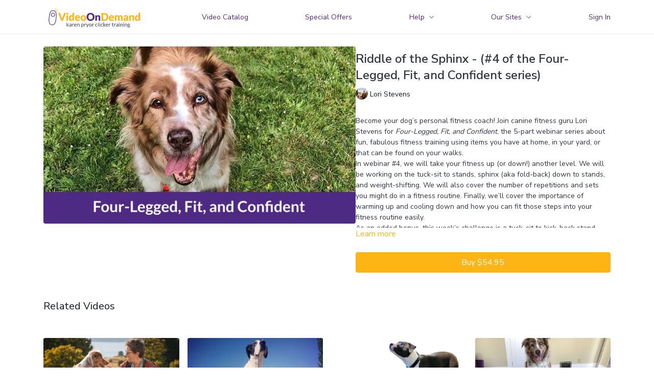

--- FILE ---
content_type: text/vnd.turbo-stream.html; charset=utf-8
request_url: https://video.clickertraining.com/programs/kbggpoi2v2kcyu3nyuizpg.turbo_stream?playlist_position=sidebar&preview=false
body_size: -43
content:
<!DOCTYPE html><html><head><meta name="csrf-param" content="authenticity_token" />
<meta name="csrf-token" content="3aCVILrUgGHBF7VDokRBQPdWvFIzSW0NhZwUBlXyn3FWM-Nhg35YmpmVp16UkBL6XPF8Vzzf8CnGqna5U6HkBw" /></head><body><turbo-stream action="update" target="program_show"><template>
  <turbo-frame id="program_player">
      <turbo-frame id="program_content" src="/programs/kbggpoi2v2kcyu3nyuizpg/program_content?playlist_position=sidebar&amp;preview=false">
</turbo-frame></turbo-frame></template></turbo-stream></body></html>

--- FILE ---
content_type: text/vnd.turbo-stream.html; charset=utf-8
request_url: https://video.clickertraining.com/programs/kbggpoi2v2kcyu3nyuizpg/program_content?playlist_position=sidebar&preview=false
body_size: 7307
content:
<turbo-stream action="update" target="program_content"><template><div class="hidden"
     data-controller="integrations"
     data-integrations-facebook-pixel-enabled-value="true"
     data-integrations-google-tag-manager-enabled-value="true"
     data-integrations-google-analytics-enabled-value="true"
>
  <span class="hidden"
        data-integrations-target="gTag"
        data-event="ViewContent"
        data-payload-attributes='["content_name"]'
        data-payload-values='[&quot;Riddle of the Sphinx - (#4 of the Four-Legged, Fit, and Confident series)&quot;]'
  ></span>
  <span class="hidden"
        data-integrations-target="fbPx"
        data-event="ViewContent"
        data-payload-attributes='["content_name"]'
        data-payload-values='[&quot;Riddle of the Sphinx - (#4 of the Four-Legged, Fit, and Confident series)&quot;]'
  ></span>
</div>

<div
  id="program-controller"
  class='container hotwired'
  data-controller="program program-details-modal"
  data-program-id="414130"
>
    
<ds-modal no-background="" size="small" with-close-icon id="more-details-modal" data-action="close->program-details-modal#closeDetailModal">
  <div class="bg-ds-default">
    <div class="p-6 pb-0 max-h-[calc(100vh-190px)] overflow-y-auto">
      <p class="text-ds-default text-ds-large-bold mb-4">Riddle of the Sphinx - (#4 of the Four-Legged, Fit, and Confident series)</p>
      <p class="text-ds-small-semi-bold-uppercase text-ds-muted mb-4">About</p>
      <div class="content-description text-ds-base-regular text-ds-default mb-6" data-program-details-modal-target="modalContent"></div>
      <div class="p-4 bg-ds-overlay flex flex-col gap-2 rounded overflow-x-auto">
          <div class="flex w-full gap-2">
            <div class="text-ds-small-medium text-ds-default w-[100px]">Duration</div>
            <div class="text-ds-micro-semi-bold text-ds-subtle bg-ds-inverted rounded px-1 pt-[0.15rem]">01:29:43</div>
          </div>
        <div class="flex w-full gap-2">
          <div class="text-ds-small-medium text-ds-default w-[100px]">Released</div>
          <div class="text-ds-small-regular text-ds-default">April 2020</div>
        </div>
          <div class="flex w-full gap-2">
              <div class="text-ds-small-medium text-ds-default w-[100px] shrink-0">Categories</div>
            <div class="flex flex-col w-full">
                <div class="flex">
                  <a
                    class="shrink-0 text-primary text-ds-small-medium inline-block mr-1"
                    target="_blank"
                    href="/categories/webinars"
                    data-turbo-frame="_top"
                  >
                    Webinars
                  </a>
                  <span class="shrink-0 inline-block text-ds-small-regular text-ds-muted">
                    (10 videos)
                  </span>
                </div>
            </div>
          </div>
      </div>
        <p class="mt-6 text-ds-small-semi-bold-uppercase text-ds-muted">
          Resources
        </p>
        <ds-swiper class="mt-4 md:grid md:grid-cols-4 md:gap-4"
          overflow-y-visible
          id="program_resources_swiper"
          md="disabled:true"
          options="{&quot;slidesPerView&quot;:2.3,&quot;spaceBetween&quot;:8}"
        >
            <swiper-slide>
              <ds-tooltip disabled md="disabled:false" id="file_resource_199181" class="flex h-12 w-full box-content" position="top">
                <div
                  style="clip-path: polygon(0 0, 0 100%, 100% 100%, 100% 16px, calc(100% - 16px) 0)"
                  class="w-full flex items-center bg-ds-subtle text-ds-default py-2 px-4 rounded relative box-border"
                >
                  <div class="text-ds-tiny-regular truncate max-h-8">
                    Riddle of the Sphinx - CEU&#39;s
                  </div>
                  <div
                    style="clip-path: polygon(0 0, 0 100%, 100% 100%, 100% 16px, calc(100% - 16px) 0)"
                    class="w-4 h-4 absolute right-0 top-0 bg-primary rounded rounded-t-none rounded-r-none"
                  ></div>
                </div>
              </ds-tooltip>
            </swiper-slide>
        </ds-swiper>
        <p class="text-ds-small-regular text-ds-muted mt-2">
          Available for download after purchase.
        </p>
    </div>
    <div class="text-right p-6 pt-2">
      <ds-button variant="primary" onclick="document.getElementById('more-details-modal').close()">Close</ds-button>
    </div>
  </div>
</ds-modal>

<div class="flex flex-col lg:flex-row gap-x-12 mb-6 lg:mb-0">
    <div class="h-full w-full lg:w-[55%] relative">
        <img
          src="https://alpha.uscreencdn.com/images/programs/414130/horizontal/data_2Fimages_2FaKtpAIQcS6C9hMnoNx04_Cassie_20Stand.jpg?auto=webp&width=700"
          srcset="https://alpha.uscreencdn.com/images/programs/414130/horizontal/data_2Fimages_2FaKtpAIQcS6C9hMnoNx04_Cassie_20Stand.jpg?auto=webp&width=700,
                  https://alpha.uscreencdn.com/images/programs/414130/horizontal/data_2Fimages_2FaKtpAIQcS6C9hMnoNx04_Cassie_20Stand.jpg?auto=webp&width=1050 2x"
          alt="Riddle of the Sphinx - (#4 of the Four-Legged, Fit, and Confident series)"
          class="aspect-video rounded h-auto w-full"
        >
    </div>
  <div id="program_about" class="w-full lg:w-[45%] lg:mb-5">
      <h1 class="text-ds-title-2-semi-bold mt-2 lg:mt-0">
        Riddle of the Sphinx - (#4 of the Four-Legged, Fit, and Confident series)
      </h1>
      <div class="mt-2">
        <span class="inline-block">
            <ds-avatar
              style="--ds-avatar-size: 1.5rem;"
              class="inline-block "
              size="xxxs"
              url="https://alpha.uscreencdn.com/images/author/4337/small_small_data_2Fimages_2FCyLUE2zTXSIIppQtSU5A_lori_stevens.jpg"
              text="Lori Stevens">
            </ds-avatar>
        </span>
        <span class="inline-block align-super text-ds-default text-ds-small-regular">
          Lori Stevens
        </span>
      </div>
    <div class="mt-4 text-ds-small-regular">
      <div aria-expanded=true class="content-description line-clamp-3 max-h-[60px] xl:line-clamp-[7] xl:max-h-[140px] xl:aria-expanded:line-clamp-[11] xl:aria-expanded:max-h-[220px]" data-program-details-modal-target="description">
        <p>Become your dog’s personal fitness coach! Join canine fitness guru Lori Stevens for <em>Four-Legged, Fit, and Confident</em>, the 5-part webinar series about fun, fabulous fitness training using items you have at home, in your yard, or that can be found on your walks.&nbsp;</p><p>
</p><p>In webinar #4, we will take your fitness up (or down!) another level. We will be working on the tuck-sit to stands, sphinx (aka fold-back) down to stands, and weight-shifting. We will also cover the number of repetitions and sets you might do in a fitness routine. Finally, we’ll cover the importance of warming up and cooling down and how you can fit those steps into your fitness routine easily.</p><p>
</p><p>As an added bonus, this week’s challenge is a tuck-sit to kick-back stand. See you next week when we’ll discuss how you can put these exercises together. Are you down with this?</p><p>
</p><p>See&nbsp;<a href="https://video.clickertraining.com/categories/webinars">other webinars in this series</a></p>
      </div>
      <ds-button variant="text" data-action="click->program-details-modal#openDetailModal" class="cursor-pointer">Learn more</ds-button>
    </div>
    <div class="mt-4 flex flex-col sm:flex-row gap-2 ">
          <ds-button class="w-full" href="/checkout/new?o=p414130" variant="primary" data-turbo-frame="_top">
            Buy $54.95</ds-button>
    </div>
  </div>
</div>

</div>


  <turbo-frame loading="lazy" id="program_related" src="/programs/kbggpoi2v2kcyu3nyuizpg/related" target="_top"></turbo-frame>

</template></turbo-stream>

--- FILE ---
content_type: text/html; charset=utf-8
request_url: https://video.clickertraining.com/programs/kbggpoi2v2kcyu3nyuizpg/related
body_size: 12995
content:
<turbo-frame id="program_related" target="_top">

    <div class="container " data-area="program-related-videos">
      <div class="cbt-related mt-8  pb-16">
        <div class="cbt-related-title text-xl font-medium">Related Videos</div>
          <div class="mt-5 grid grid-cols-1 sm:grid-cols-2 md:grid-cols-3 lg:grid-cols-4 xl:grid-cols-4 gap-x-4 gap-y-6">
              <div data-area="related-video-item" class="">
                <swiper-slide
  data-card="video_414144"
  data-custom="content-card"
  class="self-start hotwired"
    data-author-title-0="Lori Stevens" data-author-permalink-0="lori-stevens"
>

  <a class="card-image-container" data-turbo="true" data-turbo-prefetch="false" data-turbo-action="advance" data-turbo-frame="_top" onclick="window.CatalogAnalytics(&#39;clickContentItem&#39;, &#39;video&#39;, &#39;414144&#39;, &#39;Related Videos&#39;); window.CatalogAnalytics(&#39;clickRelatedVideo&#39;, &#39;414144&#39;, &#39;1&#39;, &#39;program_page&#39;)" href="/programs/lori-5">
    <div class="image-container relative" data-test="catalog-card">
  <div class="relative image-content">
    <div aria-hidden="true" style="padding-bottom: 56%;"></div>
    <img loading="lazy" alt="Fabulous Fitness Finale! – (#5 of the Four-Legged, Fit, and Confident series)" decoding="async"
         src="https://alpha.uscreencdn.com/images/programs/414144/horizontal/data_2Fimages_2F7FfiovKSBuV9CDmQXtUJ_wrapper_HighFive-lrs-Cassie-photo-credit-Carol-Whitfield_20_2_.jpg?auto=webp&width=350"
         srcset="https://alpha.uscreencdn.com/images/programs/414144/horizontal/data_2Fimages_2F7FfiovKSBuV9CDmQXtUJ_wrapper_HighFive-lrs-Cassie-photo-credit-Carol-Whitfield_20_2_.jpg?auto=webp&width=350 350w,
            https://alpha.uscreencdn.com/images/programs/414144/horizontal/data_2Fimages_2F7FfiovKSBuV9CDmQXtUJ_wrapper_HighFive-lrs-Cassie-photo-credit-Carol-Whitfield_20_2_.jpg?auto=webp&width=700 2x,
            https://alpha.uscreencdn.com/images/programs/414144/horizontal/data_2Fimages_2F7FfiovKSBuV9CDmQXtUJ_wrapper_HighFive-lrs-Cassie-photo-credit-Carol-Whitfield_20_2_.jpg?auto=webp&width=1050 3x"
         class="card-image b-image absolute object-cover h-full top-0 left-0" style="opacity: 1;">
  </div>
    <div class="badge flex justify-center items-center text-white content-card-badge z-0">
      <span class="badge-item">01:33:19</span>
      <svg xmlns="http://www.w3.org/2000/svg" width="13" height="9" viewBox="0 0 13 9" fill="none" class="badge-item content-watched-icon" data-test="content-watched-icon">
  <path fill-rule="evenodd" clip-rule="evenodd" d="M4.99995 7.15142L12.0757 0.0756836L12.9242 0.924212L4.99995 8.84848L0.575684 4.42421L1.42421 3.57568L4.99995 7.15142Z" fill="currentColor"></path>
</svg>

    </div>

</div>
<div class="content-watched-overlay"></div>

</a>  <a class="card-title" data-turbo="true" data-turbo-prefetch="false" data-turbo-action="advance" data-turbo-frame="_top" title="Fabulous Fitness Finale! – (#5 of the Four-Legged, Fit, and Confident series)" aria-label="Fabulous Fitness Finale! – (#5 of the Four-Legged, Fit, and Confident series)" onclick="window.CatalogAnalytics(&#39;clickContentItem&#39;, &#39;video&#39;, &#39;414144&#39;, &#39;Related Videos&#39;); window.CatalogAnalytics(&#39;clickRelatedVideo&#39;, &#39;414144&#39;, &#39;1&#39;, &#39;program_page&#39;)" href="/programs/lori-5">
    <span class="line-clamp-2">
      Fabulous Fitness Finale! – (#5 of the Four-Legged, Fit, and Confident series)
    </span>
</a></swiper-slide>


              </div>
              <div data-area="related-video-item" class="">
                <swiper-slide
  data-card="collection_414118"
  data-custom="content-card"
  class="self-start hotwired"
    data-short-description="A five-part webinar series on fun, fabulous fitness training for your dog."
    data-author-title-0="Lori Stevens" data-author-permalink-0="lori-stevens"
>

  <a class="card-image-container" data-turbo="true" data-turbo-prefetch="false" data-turbo-action="advance" data-turbo-frame="_top" onclick="window.CatalogAnalytics(&#39;clickContentItem&#39;, &#39;collection&#39;, &#39;414118&#39;, &#39;Related Videos&#39;); window.CatalogAnalytics(&#39;clickRelatedVideo&#39;, &#39;414118&#39;, &#39;2&#39;, &#39;program_page&#39;)" href="/programs/four-legged-fit-and-confident">
    <div class="image-container relative" data-test="catalog-card">
  <div class="relative image-content">
    <div aria-hidden="true" style="padding-bottom: 56%;"></div>
    <img loading="lazy" alt="Four-Legged, Fit, and Confident Complete Series" decoding="async"
         src="https://alpha.uscreencdn.com/images/programs/414118/horizontal/data_2Fimages_2FZ3oAMBt4QAOcsByD7i53_wrapper_Webinar-Series-Cover-L-Stevens---photo-credit-Kristie-Koomler-_3_.jpg?auto=webp&width=350"
         srcset="https://alpha.uscreencdn.com/images/programs/414118/horizontal/data_2Fimages_2FZ3oAMBt4QAOcsByD7i53_wrapper_Webinar-Series-Cover-L-Stevens---photo-credit-Kristie-Koomler-_3_.jpg?auto=webp&width=350 350w,
            https://alpha.uscreencdn.com/images/programs/414118/horizontal/data_2Fimages_2FZ3oAMBt4QAOcsByD7i53_wrapper_Webinar-Series-Cover-L-Stevens---photo-credit-Kristie-Koomler-_3_.jpg?auto=webp&width=700 2x,
            https://alpha.uscreencdn.com/images/programs/414118/horizontal/data_2Fimages_2FZ3oAMBt4QAOcsByD7i53_wrapper_Webinar-Series-Cover-L-Stevens---photo-credit-Kristie-Koomler-_3_.jpg?auto=webp&width=1050 3x"
         class="card-image b-image absolute object-cover h-full top-0 left-0" style="opacity: 1;">
  </div>
    <div class="badge flex justify-center items-center text-white content-card-badge z-0">
      <svg xmlns="http://www.w3.org/2000/svg" fill="none" viewBox="0 0 16 16" class="badge-item collection-icon" height="16" width="16">
  <path fill="currentColor" d="M4.4 2.5a.6.6 0 01.6-.6h6a.6.6 0 110 1.2H5a.6.6 0 01-.6-.6zM2.9 4.5a.6.6 0 01.6-.6h9a.6.6 0 110 1.2h-9a.6.6 0 01-.6-.6z"></path>
  <path fill="currentColor" fill-rule="evenodd" d="M2 6.5a.5.5 0 01.5-.5h11a.5.5 0 01.5.5V12a2 2 0 01-2 2H4a2 2 0 01-2-2V6.5zm4.5 1.824a.2.2 0 01.29-.18l3.352 1.677a.2.2 0 010 .358L6.79 11.855a.2.2 0 01-.289-.178V8.324z" clip-rule="evenodd"></path>
</svg>

      <span class="badge-item">5</span>
      <svg xmlns="http://www.w3.org/2000/svg" width="13" height="9" viewBox="0 0 13 9" fill="none" class="badge-item content-watched-icon" data-test="content-watched-icon">
  <path fill-rule="evenodd" clip-rule="evenodd" d="M4.99995 7.15142L12.0757 0.0756836L12.9242 0.924212L4.99995 8.84848L0.575684 4.42421L1.42421 3.57568L4.99995 7.15142Z" fill="currentColor"></path>
</svg>

    </div>

</div>
<div class="content-watched-overlay"></div>

</a>  <a class="card-title" data-turbo="true" data-turbo-prefetch="false" data-turbo-action="advance" data-turbo-frame="_top" title="Four-Legged, Fit, and Confident Complete Series" aria-label="Four-Legged, Fit, and Confident Complete Series" onclick="window.CatalogAnalytics(&#39;clickContentItem&#39;, &#39;collection&#39;, &#39;414118&#39;, &#39;Related Videos&#39;); window.CatalogAnalytics(&#39;clickRelatedVideo&#39;, &#39;414118&#39;, &#39;2&#39;, &#39;program_page&#39;)" href="/programs/four-legged-fit-and-confident">
    <span class="line-clamp-2">
      Four-Legged, Fit, and Confident Complete Series
    </span>
</a></swiper-slide>


              </div>
              <div data-area="related-video-item" class="">
                <swiper-slide
  data-card="video_414124"
  data-custom="content-card"
  class="self-start hotwired"
    data-author-title-0="Lori Stevens" data-author-permalink-0="lori-stevens"
>

  <a class="card-image-container" data-turbo="true" data-turbo-prefetch="false" data-turbo-action="advance" data-turbo-frame="_top" onclick="window.CatalogAnalytics(&#39;clickContentItem&#39;, &#39;video&#39;, &#39;414124&#39;, &#39;Related Videos&#39;); window.CatalogAnalytics(&#39;clickRelatedVideo&#39;, &#39;414124&#39;, &#39;3&#39;, &#39;program_page&#39;)" href="/programs/keep-it-on-paws-2-of-the-four-legged-fit-and-confident-series">
    <div class="image-container relative" data-test="catalog-card">
  <div class="relative image-content">
    <div aria-hidden="true" style="padding-bottom: 56%;"></div>
    <img loading="lazy" alt="Keep It on Paws! - (#2 of the Four-Legged, Fit, and Confident series)" decoding="async"
         src="https://alpha.uscreencdn.com/images/programs/414124/horizontal/data_2Fimages_2FPjgJzhkwSzOCJbVz5rg4_wrapper_Geneva-Fitness-Platform-_4_.jpg?auto=webp&width=350"
         srcset="https://alpha.uscreencdn.com/images/programs/414124/horizontal/data_2Fimages_2FPjgJzhkwSzOCJbVz5rg4_wrapper_Geneva-Fitness-Platform-_4_.jpg?auto=webp&width=350 350w,
            https://alpha.uscreencdn.com/images/programs/414124/horizontal/data_2Fimages_2FPjgJzhkwSzOCJbVz5rg4_wrapper_Geneva-Fitness-Platform-_4_.jpg?auto=webp&width=700 2x,
            https://alpha.uscreencdn.com/images/programs/414124/horizontal/data_2Fimages_2FPjgJzhkwSzOCJbVz5rg4_wrapper_Geneva-Fitness-Platform-_4_.jpg?auto=webp&width=1050 3x"
         class="card-image b-image absolute object-cover h-full top-0 left-0" style="opacity: 1;">
  </div>
    <div class="badge flex justify-center items-center text-white content-card-badge z-0">
      <span class="badge-item">01:23:35</span>
      <svg xmlns="http://www.w3.org/2000/svg" width="13" height="9" viewBox="0 0 13 9" fill="none" class="badge-item content-watched-icon" data-test="content-watched-icon">
  <path fill-rule="evenodd" clip-rule="evenodd" d="M4.99995 7.15142L12.0757 0.0756836L12.9242 0.924212L4.99995 8.84848L0.575684 4.42421L1.42421 3.57568L4.99995 7.15142Z" fill="currentColor"></path>
</svg>

    </div>

</div>
<div class="content-watched-overlay"></div>

</a>  <a class="card-title" data-turbo="true" data-turbo-prefetch="false" data-turbo-action="advance" data-turbo-frame="_top" title="Keep It on Paws! - (#2 of the Four-Legged, Fit, and Confident series)" aria-label="Keep It on Paws! - (#2 of the Four-Legged, Fit, and Confident series)" onclick="window.CatalogAnalytics(&#39;clickContentItem&#39;, &#39;video&#39;, &#39;414124&#39;, &#39;Related Videos&#39;); window.CatalogAnalytics(&#39;clickRelatedVideo&#39;, &#39;414124&#39;, &#39;3&#39;, &#39;program_page&#39;)" href="/programs/keep-it-on-paws-2-of-the-four-legged-fit-and-confident-series">
    <span class="line-clamp-2">
      Keep It on Paws! - (#2 of the Four-Legged, Fit, and Confident series)
    </span>
</a></swiper-slide>


              </div>
              <div data-area="related-video-item" class="">
                <swiper-slide
  data-card="video_414129"
  data-custom="content-card"
  class="self-start hotwired"
    data-author-title-0="Lori Stevens" data-author-permalink-0="lori-stevens"
>

  <a class="card-image-container" data-turbo="true" data-turbo-prefetch="false" data-turbo-action="advance" data-turbo-frame="_top" onclick="window.CatalogAnalytics(&#39;clickContentItem&#39;, &#39;video&#39;, &#39;414129&#39;, &#39;Related Videos&#39;); window.CatalogAnalytics(&#39;clickRelatedVideo&#39;, &#39;414129&#39;, &#39;4&#39;, &#39;program_page&#39;)" href="/programs/jliw1u_9ioywl9jl_hkpjg">
    <div class="image-container relative" data-test="catalog-card">
  <div class="relative image-content">
    <div aria-hidden="true" style="padding-bottom: 56%;"></div>
    <img loading="lazy" alt="Staying in Balance- (#3 of the Four-Legged, Fit, and Confident series)" decoding="async"
         src="https://alpha.uscreencdn.com/images/programs/414129/horizontal/data_2Fimages_2FH7iSV5D8S86Nvr3JHCOC_Cassie_20Balance.jpg?auto=webp&width=350"
         srcset="https://alpha.uscreencdn.com/images/programs/414129/horizontal/data_2Fimages_2FH7iSV5D8S86Nvr3JHCOC_Cassie_20Balance.jpg?auto=webp&width=350 350w,
            https://alpha.uscreencdn.com/images/programs/414129/horizontal/data_2Fimages_2FH7iSV5D8S86Nvr3JHCOC_Cassie_20Balance.jpg?auto=webp&width=700 2x,
            https://alpha.uscreencdn.com/images/programs/414129/horizontal/data_2Fimages_2FH7iSV5D8S86Nvr3JHCOC_Cassie_20Balance.jpg?auto=webp&width=1050 3x"
         class="card-image b-image absolute object-cover h-full top-0 left-0" style="opacity: 1;">
  </div>
    <div class="badge flex justify-center items-center text-white content-card-badge z-0">
      <span class="badge-item">01:30:02</span>
      <svg xmlns="http://www.w3.org/2000/svg" width="13" height="9" viewBox="0 0 13 9" fill="none" class="badge-item content-watched-icon" data-test="content-watched-icon">
  <path fill-rule="evenodd" clip-rule="evenodd" d="M4.99995 7.15142L12.0757 0.0756836L12.9242 0.924212L4.99995 8.84848L0.575684 4.42421L1.42421 3.57568L4.99995 7.15142Z" fill="currentColor"></path>
</svg>

    </div>

</div>
<div class="content-watched-overlay"></div>

</a>  <a class="card-title" data-turbo="true" data-turbo-prefetch="false" data-turbo-action="advance" data-turbo-frame="_top" title="Staying in Balance- (#3 of the Four-Legged, Fit, and Confident series)" aria-label="Staying in Balance- (#3 of the Four-Legged, Fit, and Confident series)" onclick="window.CatalogAnalytics(&#39;clickContentItem&#39;, &#39;video&#39;, &#39;414129&#39;, &#39;Related Videos&#39;); window.CatalogAnalytics(&#39;clickRelatedVideo&#39;, &#39;414129&#39;, &#39;4&#39;, &#39;program_page&#39;)" href="/programs/jliw1u_9ioywl9jl_hkpjg">
    <span class="line-clamp-2">
      Staying in Balance- (#3 of the Four-Legged, Fit, and Confident series)
    </span>
</a></swiper-slide>


              </div>
          </div>
        </div>
      </div>
    </div>
</turbo-frame>

--- FILE ---
content_type: text/javascript; charset=utf-8
request_url: https://assets-gke.uscreencdn.com/theme_assets/1130/custom_scripts_3.js?v=1767708461
body_size: 1468
content:
let detectProgramPage = () => {
  if (location.href.includes('/programs/')) {
    let actionsBar = document.querySelector('.cbt-action-bar')
    if (actionsBar) {
      if (!actionsBar.classList.value.includes('touched')) {
        const PROGRAM_PERMALINK = getPermalinkFromURL(location.href);
        axios.get(`/api/contents/${PROGRAM_PERMALINK}/access`)
          .then(function (response) {
            const ACCESS = response.data.result
            if (!ACCESS) {
              return axios.get(`/api/contents/${PROGRAM_PERMALINK}`)
            }
          }).then((response) => {
            const PROGRAM = response.data
            return axios.get(`/api/products/?c=${PROGRAM.id}`)
          }).then((response) => {
            const PRODUCTS = response.data
            let programId = response.config.url.split('?c=')[1]
            let markup = ''
            PRODUCTS.forEach(product => {
              markup += `
                <a class="custom-product-button" href="/orders/customer_info?o=${product.id}&c=${programId}">${offerName(product.type)} ${product.price_humanized}</a>
              `
            })
            console.log(PRODUCTS)
            console.log(markup)
            actionsBar.insertAdjacentHTML('afterbegin', markup)
          })
        actionsBar.classList.add('touched')
      }
    }
  }
  setTimeout(() => detectProgramPage(), 500)
}

function offerName (type) {
  let types = {
    "fixed_price_program": "Buy",
    "fixed_price": "Bundle and Save",
    "rental": "Rent Collection",
    "rental_program": "Rent",
    "recurring": "Subscribe"
  }
  return types[type]
}

let getPermalinkFromURL = (url) => {
  return url.substring(url.indexOf('/programs/') + 10).split('?')[0]
}

detectProgramPage()